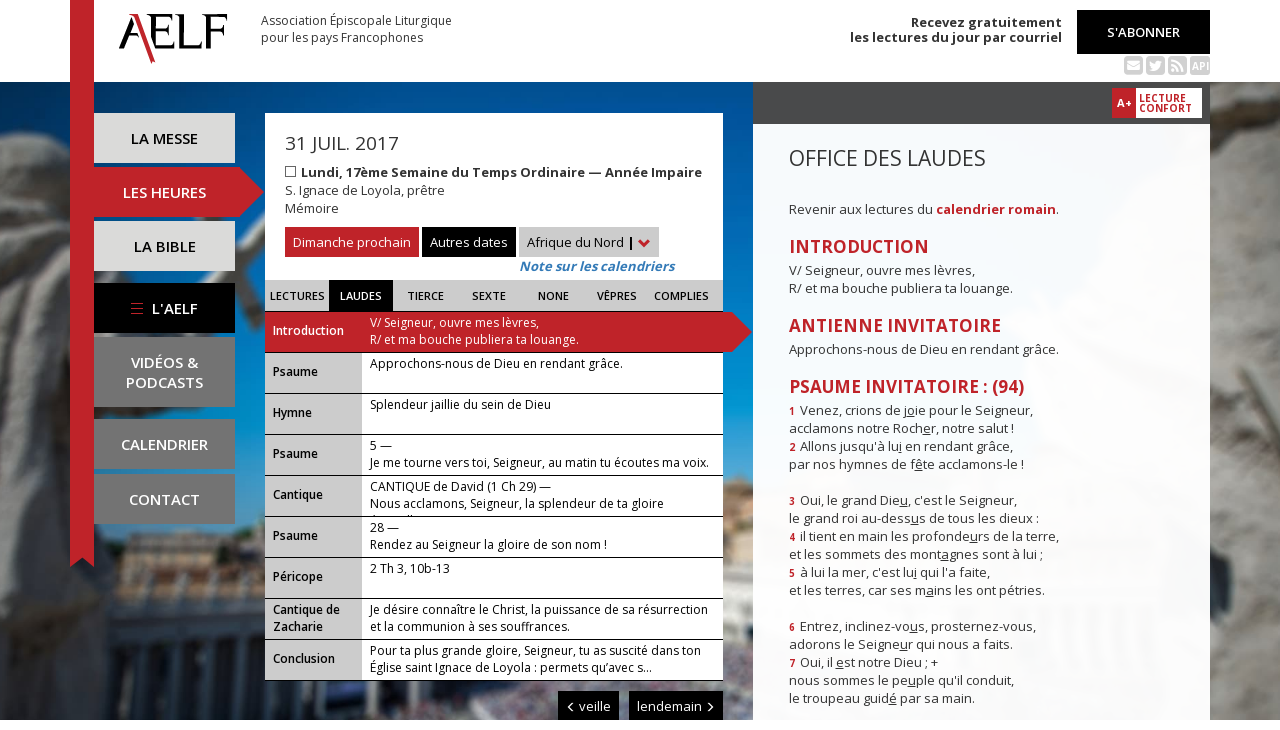

--- FILE ---
content_type: text/html; charset=UTF-8
request_url: https://www.aelf.org/2017-07-31/afrique/laudes
body_size: 8951
content:
<!DOCTYPE HTML>
<html lang="fr-FR">
    <head>
        <meta charset="UTF-8" />
        <meta name="viewport" content="width=device-width, initial-scale=1, maximum-scale=1" />
        <meta name="description" content="Office des laudes du 31 juil. 2017 pour la zone « Afrique du Nord » sur le site de l'Association Épiscopale Liturgique pour les pays Francophones." />
        <meta name="keywords" content="AELF, liturgie, catholique, rite, romain, laudes, tierce, sexte, none, vêpres, complies, office des lectures, évangile, traduction française, messe, Noël, Pâques, Pentecôte, Toussaint, Vierge, saints, apôtres, martyrs" />
                <title>AELF — Office des laudes — 31 juil. 2017</title>
        <link rel="icon" type="image/x-icon" href="/favicon.ico" />
        <link href="https://fonts.googleapis.com/css?family=Open+Sans:300,400,600,700" rel="stylesheet" />

                                            <link rel="canonical" href="https://www.aelf.org/2017-07-31/romain/laudes" />
        
        <meta property="og:site_name" content="AELF" />
        <meta property="og:description" content="Le site de l'Association épiscopale liturgique pour les pays francophones est le fournisseur officiel des textes en français pour la liturgie catholique." />
        <meta property="og:locale" content="fr_FR" />
        <meta property="og:type" content="article" />
        <meta property="og:url" content="https://aelf.org/2017-07-31/afrique/laudes" />
        <meta property="og:title" content="AELF — Office des laudes — 31 juil. 2017" />
        <meta property="og:image" content="https://www.aelf.org/images/logo-big.png" />
                    <meta property="og:article:published_time" content="2017-01-19T09:52:25+01:00" />
            <meta property="og:article:modified_time" content="2017-06-14T15:37:27+02:00" />
                <!-- Google Tag Manager -->
        <script>(function(w,d,s,l,i){w[l]=w[l]||[];w[l].push({'gtm.start':
                    new Date().getTime(),event:'gtm.js'});var f=d.getElementsByTagName(s)[0],
                j=d.createElement(s),dl=l!='dataLayer'?'&l='+l:'';j.async=true;j.src=
                'https://www.googletagmanager.com/gtm.js?id='+i+dl;f.parentNode.insertBefore(j,f);
            })(window,document,'script','dataLayer','GTM-PKTWLD');</script>
        <!-- End Google Tag Manager -->
        <link rel="stylesheet" href="/build/front.129159f4.css">
            </head>
        
    
    <body class="front_offices easter-background">
    <!-- Google Tag Manager (noscript) -->
    <noscript><iframe src="https://www.googletagmanager.com/ns.html?id=GTM-PKTWLD"
                      height="0" width="0" style="display:none;visibility:hidden"></iframe></noscript>
    <!-- End Google Tag Manager (noscript) -->
                                                        <div class="menu-secondary-mobile">
                <ul>
                    <li class="menu-aelf">
                        <a href="/page/les-missions-de-laelf" class="" title="Accéder aux contenus de l'AELF">
                            L'AELF
                        </a>
                    </li>
                    <li>
                        <a href="/abonnement" title="Accéder à la page d'abonnement">
                            S'abonner
                        </a>
                    </li>
                    <li>
                        <a href="/calendrier/afrique/2017/07" class="" title="Accéder au calendrier">Calendrier</a>
                    </li>
                    <li>
                        <a href="/contact" class="" title="Accéder à la page de contact">Contact</a>
                    </li>
                </ul>
                <button class="btn btn-default">
                    <div class="span-img">
                        <span></span>
                        <span></span>
                        <span></span>
                    </div>
                </button>
            </div>
            <header id="header_background">
                <div class="container">
                    <div id="header">
                        <div class="row">
                            <div class="col-sm-7 col-md-6">
                                <a href="/" title="Accéder à la page d'accueil"><img src="/images/logo-aelf-2016.svg" alt="Logo de l'AELF" /></a>
                                <h2>Association Épiscopale Liturgique<br class="only-desktop only-tablet"/> pour les pays Francophones</h2>
                            </div>
                            <div class="col-sm-5 col-md-6 text-right">
                                <p class="bold">Recevez gratuitement<br> les lectures du jour par courriel</p>
                                <a href="/abonnement" class="btn btn-default btn-aelf" title="Accéder à la page d'abonnement">S'abonner</a>
                                <br />
                                <div class="social links hidden-xs">
                                    <a href="/abonnement" class="text-black mailing" title="Accéder à la page d'abonnement" style="color: rgba(0, 0, 0, 0.2)"><i class="fa fa-envelope-square"></i></a>
                                    <span itemscope itemtype="https://schema.org/Organization">
                                        <link itemprop="url" href="https://www.aelf.org" />
                                        <a href="https://twitter.com/AELF_officiel" itemprop="sameAs" class="text-black twitter" title="Twitter" style="color: rgba(0, 0, 0, 0.2)" target="_blank"><i class="fa fa-twitter-square"></i></a>
                                    </span>
                                    <a href="//rss.aelf.org/" class="text-black rss" title="Accéder à la création et gestion des flux RSS" style="color: rgba(0, 0, 0, 0.2)"><i class="fa fa-rss-square"></i></a>
                                    <a href="//api.aelf.org/" class="text-black api" title="Accéder à la documentation de l'API">API</a>
                                </div>
                            </div>
                        </div>
                    </div>
                </div>
            </header>
            <ul id="menu-mobile" class="clearfix">
                <li>
                    <a href="/2017-07-31/afrique/messe" class="" title="Accéder aux messes">La messe</a>
                </li>
                <li>
                    <a href="/2017-07-31/afrique/lectures" class="active" title="Accéder à la liturgie des heures">Les heures</a>
                </li>
                <li>
                    <a href="/bible" class="" title="Accéder à la Bible">La Bible</a>
                </li>
            </ul>

            <div class="container" id="content">
                <div class="row">
                    <div class="col-sm-3 col-md-2">
                        <div class="sidebar-nav" id="menu">
                            <div class="navbar navbar-default" role="navigation">
                                <ul class="nav navbar-nav" id="sidenav01">
                                    <li><a href="/2017-07-31/afrique/messe" class="" title="Accéder aux messes">La messe</a></li>
                                    <li><a href="/2017-07-31/afrique/lectures" class="active" title="Accéder aux heures">Les heures</a></li>
                                    <li><a href="/bible" class="" title="Accéder à la Bible">La Bible</a></li>
                                    <li id="menu-aelf">
                                        <a href="/page/les-missions-de-laelf" class="" title="Accéder à la page AELF">
                                            <div class="span-img">
                                                <span></span>
                                                <span></span>
                                                <span></span>
                                            </div>
                                            L'AELF
                                        </a>
                                    </li>
                                    <li id="menu-podcast"><a href="/page/videos" title="Accéder à la page de vidéos">Vidéos &amp;<br> podcasts</a></li>
                                    <li id="menu-calendrier"><a href="/calendrier/afrique/2017/07" class="" title="Accéder au calendrier">Calendrier</a></li>
                                    <li id="menu-contact"><a href="/contact" class="" title="Accéder à la page de contact">Contact</a></li>
                                </ul>
                            </div>
                        </div>
                    </div>
                                                                                        <div class="col-sm-9 col-md-5">
        <div class="block-summary" id="middle-col">
                            <div class="heading-day">
                        <h4 class="date">31 juil. 2017</h4>
    <p class="m-b-0">
                                            <span class="span-color color-blanc" title="Couleur liturgique : blanc"></span>
                        <strong>Lundi, 17ème Semaine du Temps Ordinaire — Année Impaire</strong><br />
                                        S. Ignace de Loyola, prêtre<br />
                                        Mémoire
            </p>
                                            <a href="/2026-01-04/afrique/messe" class="btn btn-default btn-aelf btn-red m-t-10">Dimanche prochain</a>
                                        <div class="aelf-date-picker m-t-10">
                        <div id="myDatePicker"></div>
                        <a href="#" class="btn btn-default btn-aelf myDatePicker" id="myDatePickerButton">Autres dates</a>
                    </div>
                    <div class="m-t-10 inline-block">
                        <div class="dropdown">
                            <a href="#" class="dropdown-toggle" id="drop6" data-toggle="dropdown" role="button" aria-haspopup="true" aria-expanded="false"> Afrique du Nord <span class="bold">|</span> <span class="glyphicon glyphicon-chevron-down" aria-hidden="true"></span> </a>
                            <ul class="dropdown-menu" id="menu3" aria-labelledby="drop6">
                                                                                                                                                                                <li><a href="/2017-07-31/belgique/laudes">Belgique</a></li>
                                                                                                                                                <li><a href="/2017-07-31/canada/laudes">Canada</a></li>
                                                                                                                                                <li><a href="/2017-07-31/france/laudes">France</a></li>
                                                                                                                                                <li><a href="/2017-07-31/luxembourg/laudes">Luxembourg</a></li>
                                                                                                                                                <li><a href="/2017-07-31/romain/laudes">Calendrier romain</a></li>
                                                                                                                                                <li><a href="/2017-07-31/suisse/laudes">Suisse</a></li>
                                                                                                                                                <li><a href="/2017-07-31/monaco/laudes">Monaco</a></li>
                                                                                                </ul>
                        </div><br/>
                        <a href="javascript:aboutCalendars()" class="about-calendars">Note sur les calendriers</a>
                    </div>
                    <div class="block-buttons-navigation only-tablet m-t-10">
                                                    <a href="/2017-07-30/afrique/laudes" title="Accéder aux offices de la veille" class="btn btn-default btn-aelf" style="margin-right: 3px;"><span class="glyphicon glyphicon-menu-left" aria-hidden="true"></span>&nbsp;veille</a>
                                                                            <a href="/2017-08-01/afrique/laudes" title="Accéder aux offices du lendemain" class="btn btn-default btn-aelf">lendemain&nbsp;<span class="glyphicon glyphicon-menu-right" aria-hidden="true"></span></a>
                                            </div>
                </div>
                <div class="heading-day-mobile">
                    <div class="aelf-date-picker">
                        <div id="myDatePickerMobile"></div>
                        <a href="#" class="btn btn-default btn-aelf myDatePicker" id="myDatePickerButtonMobile"><div class="pull-right"><span class="bold">|</span> <span class="glyphicon glyphicon-chevron-down" aria-hidden="true"></span></div><span class="light">Le</span> 31 juil. 2017</a>
                    </div>
                    <div class="dropdown hours-dropdown">
                        <button id="dLabel" type="button" data-toggle="dropdown" aria-haspopup="true" aria-expanded="false"><div class="pull-right"><span class="bold">|</span> <span class="glyphicon glyphicon-chevron-down" aria-hidden="true"></span></div>Office des laudes</button>
                        <ul class="dropdown-menu" aria-labelledby="dLabel">
                            <li>
                                <a href="/2017-07-31/afrique/lectures" title="Accéder à l'office des lectures">Lectures</a>
                            </li>
                            <li>
                                <a href="/2017-07-31/afrique/laudes" title="Accéder à l'office des laudes">Laudes</a>
                            </li>
                            <li>
                                <a href="/2017-07-31/afrique/tierce" title="Accéder à l'office de tierce">Tierce</a>
                            </li>
                            <li>
                                <a href="/2017-07-31/afrique/sexte" title="Accéder à l'office de sexte">Sexte</a>
                            </li>
                            <li>
                                <a href="/2017-07-31/afrique/none" title="Accéder à l'office de none">None</a>
                            </li>
                            <li>
                                <a href="/2017-07-31/afrique/vepres" title="Accéder à l'office des vêpres">Vêpres</a>
                            </li>
                            <li>
                                <a href="/2017-07-31/afrique/complies" title="Accéder à l'office des complies">Complies</a>
                            </li>
                        </ul>
                    </div>
                </div>
                        <ul class="hours-menu">
                <li>                        <a href="/2017-07-31/afrique/lectures" title="Accéder à l'office des lectures">Lectures</a>
                                    </li>
                <li>                        <span>Laudes</span>
                                    </li>
                <li>                        <a href="/2017-07-31/afrique/tierce" title="Accéder à l'office de tierce">Tierce</a>
                                    </li>
                <li>                        <a href="/2017-07-31/afrique/sexte" title="Accéder à l'office de sexte">Sexte</a>
                                    </li>
                <li>                        <a href="/2017-07-31/afrique/none" title="Accéder à l'office de none">None</a>
                                    </li>
                <li>                        <a href="/2017-07-31/afrique/vepres" title="Accéder à l'office des vêpres">Vêpres</a>
                                    </li>
                <li>                        <a href="/2017-07-31/afrique/complies" title="Accéder à l'office des complies">Complies</a>
                                    </li>
            </ul>
                            
    <ul class="blocks readings hours">
        <li>
            <a class="lecture_link clearfix" href="#office_introduction" title="Accéder à la lecture">
                <span class="subhead single-line">Introduction</span>
                <span class="title">V/ Seigneur, ouvre mes lèvres,
        <br />R/ et ma bouche publiera ta louange.</span>
            </a>
        </li>
                    <li>
                <a class="lecture_link clearfix" href="#office_psaume_invitatoire" title="Accéder à la lecture">
                    <span class="subhead single-line">Psaume</span>
                    <span class="title"><p>Approchons-nous de Dieu en rendant grâce.</p></span>
                </a>
            </li>
                            <li>
                <a class="lecture_link clearfix" href="#office_hymne" title="Accéder à la lecture">
                    <span class="subhead single-line">Hymne</span>
                    <span class="title">Splendeur jaillie du sein de Dieu</span>
                </a>
            </li>
                            <li>
                <a class="lecture_link clearfix" href="#office_psaume1" title="Accéder à la lecture">
                    <span class="subhead single-line">Psaume</span>
                    <span class="title">5 — <p>Je me tourne vers toi, Seigneur, au matin tu écoutes ma voix.</p></span>
                </a>
            </li>
                            <li>
                <a class="lecture_link clearfix" href="#office_psaume2" title="Accéder à la lecture">
                    <span class="subhead single-line">Cantique</span>
                    <span class="title">CANTIQUE de David (1 Ch 29) — <p>Nous acclamons, Seigneur, la splendeur de ta gloire éternelle.</p></span>
                </a>
            </li>
                            <li>
                <a class="lecture_link clearfix" href="#office_psaume3" title="Accéder à la lecture">
                    <span class="subhead single-line">Psaume</span>
                    <span class="title">28 — <p>Rendez au Seigneur la gloire de son nom !</p></span>
                </a>
            </li>
                            <li>
                <a class="lecture_link clearfix" href="#office_pericope" title="Accéder à la lecture">
                    <span class="subhead single-line">Péricope</span>
                    <span class="title">2 Th 3, 10b-13</span>
                </a>
            </li>
                <li>
            <a class="lecture_link clearfix" href="#office_cantique" title="Accéder à la lecture">
                <span class="subhead">Cantique de Zacharie</span>
                <span class="title">Je désire connaître le Christ, la puissance de sa résurrection et la communion à ses souffrances.</span>
            </a>
        </li>
        <li>
            <a class="lecture_link clearfix" href="#office_conclusion" title="Accéder à la lecture">
                <span class="subhead single-line">Conclusion</span>
                <span class="title">Pour ta plus grande gloire, Seigneur, tu as suscité dans ton Église saint Ignace de Loyola : permets qu’avec s...</span>
            </a>
        </li>
    </ul>                    </div>
        <div class="block-buttons-navigation pull-right">
                            <a href="/2017-07-30/afrique/laudes" title="Accéder aux offices de la veille" class="btn btn-default btn-aelf"><span class="glyphicon glyphicon-menu-left" aria-hidden="true"></span>&nbsp;veille</a>
                                        <a href="/2017-08-01/afrique/laudes" title="Accéder aux offices du lendemain" class="btn btn-default btn-aelf">lendemain&nbsp;<span class="glyphicon glyphicon-menu-right" aria-hidden="true"></span></a>
                    </div>
            </div>
    <div class="col-sm-9 col-md-5 container-reading">
        <div class="container-toolbar">
            <div class="toolbar"></div>
        </div>
        <div class="block-single-reading" id="right-col">
            <h1>Office des laudes</h1>
                <p>Revenir aux lectures du <a href="/2017-07-31/romain/laudes"><strong>calendrier romain</strong></a>.</p>
                            
<div class="lecture" id="office_introduction">
    <h4>Introduction</h4>
    V/ Seigneur, ouvre mes lèvres,
        <br />R/ et ma bouche publiera ta louange.
</div>

    <div class="lecture" id="office_psaume_invitatoire">
        <h4>Antienne invitatoire</h4>
        <p>Approchons-nous de Dieu en rendant grâce.</p>

        <h4>Psaume invitatoire : (94)</h4>
        <p><span class="verse_number">1</span> Venez, crions de j<u>o</u>ie pour le Seigneur,<br />
acclamons notre Roch<u>e</u>r, notre salut !<br /><span class="verse_number">2</span> Allons jusqu'à lu<u>i</u> en rendant grâce,<br />
par nos hymnes de f<u>ê</u>te acclamons-le !<br /><br /><span class="verse_number">3</span> Oui, le grand Die<u>u</u>, c'est le Seigneur,<br />
le grand roi au-dess<u>u</u>s de tous les dieux :<br /><span class="verse_number">4</span> il tient en main les profonde<u>u</u>rs de la terre,<br />
et les sommets des mont<u>a</u>gnes sont à lui ;<br /><span class="verse_number">5</span> à lui la mer, c'est lu<u>i</u> qui l'a faite,<br />
et les terres, car ses m<u>a</u>ins les ont pétries.<br /><br /><span class="verse_number">6</span> Entrez, inclinez-vo<u>u</u>s, prosternez-vous,<br />
adorons le Seigne<u>u</u>r qui nous a faits.<br /><span class="verse_number">7</span> Oui, il <u>e</u>st notre Dieu ; +<br />
nous sommes le pe<u>u</u>ple qu'il conduit,<br />
le troupeau guid<u>é</u> par sa main.<br /><br />
Aujourd'hui écouterez-vo<u>u</u>s sa parole ? +<br /><span class="verse_number">8</span> « Ne fermez pas votre cœ<u>u</u>r comme au désert,<br />
comme au jour de tentati<u>o</u>n et de défi,<br /><span class="verse_number">9</span> où vos pères m'ont tent<u>é</u> et provoqué,<br />
et pourtant ils avaient v<u>u</u> mon exploit.<br /><br /><span class="verse_number">10</span> « Quarante ans leur générati<u>o</u>n m'a déçu, +<br />
et j'ai dit : Ce peuple a le cœ<u>u</u>r égaré,<br />
il n'a pas conn<u>u</u> mes chemins.<br /><span class="verse_number">11</span> Dans ma colère, j'en ai f<u>a</u>it le serment :<br />
Jamais ils n'entrer<u>o</u>nt dans mon repos. »</p>
    </div>

    
<div class="lecture" id="office_hymne">
    <h4>Hymne : Splendeur jaillie du sein de Dieu</h4>
    <p><small>A. Rivière — CNPL</small></p>
    Splendeur jaillie du sein de Dieu,<br />Lumière née de la lumière,<br />Avant que naisse l’univers<br />Tu resplendis dans les ténèbres. <br /><br />Nous t’adorons, Fils bien-aimé,<br />Objet de toute complaisance ;<br />Le Père qui t’a envoyé<br />Sur toi fait reposer sa grâce. <br /><br />Tu viens au fond de notre nuit<br />Pour tous les hommes de ce monde ;<br />Tu es la source de la vie<br />Et la lumière véritable. <br /><br />À toi, la gloire, ô Père saint,<br />À toi, la gloire, ô Fils unique,<br />Avec l’Esprit consolateur,<br />Dès maintenant et pour les siècles. <br />
</div>
    <div class="lecture" id="office_psaume1">
                    <h4>Antienne</h4>
            <p>Je me tourne vers toi, Seigneur, au matin tu écoutes ma voix.</p>
        
        <h4>Psaume : 5</h4>
        <span class="verse_number">2</span> Écoute mes par<u>o</u>les, Seigneur, <br />compr<u>e</u>nds ma plainte ; *<br /><span class="verse_number">3</span> entends ma v<u>o</u>ix qui t'appelle,<br />ô mon R<u>o</u>i et mon Dieu ! <br /><br /><span class="verse_number">4</span> Je me tourne vers t<u>o</u>i, Seigneur,<br />au matin, tu éco<u>u</u>tes ma voix ; *<br />au matin, je me prép<u>a</u>re pour toi<br />et je r<u>e</u>ste en éveil. <br /><br /><span class="verse_number">5</span> Tu n'es pas un Die<u>u</u> ami du mal,<br />chez toi, le méch<u>a</u>nt n'est pas reçu. *<br /><span class="verse_number">6</span> Non, l'insens<u>é</u> ne tient pas<br />dev<u>a</u>nt ton regard. <br /><br />Tu détestes to<u>u</u>s les malfaisants,<br /><span class="verse_number">7</span> tu exterm<u>i</u>nes les menteurs ; *<br />l'homme de r<u>u</u>se et de sang,<br />le Seigne<u>u</u>r le hait. <br /><br /><span class="verse_number">8</span> Pour moi, gr<u>â</u>ce à ton amour,<br />j'acc<u>è</u>de à ta maison ; *<br />vers ton temple s<u>a</u>int, je me prosterne,<br />sais<u>i</u> de crainte. <br /><br /><span class="verse_number">9</span> Seigneur, que ta just<u>i</u>ce me conduise ; *<br />des ennem<u>i</u>s me guettent :<br />aplanis devant m<u>o</u>i ton chemin. <br /><br /><span class="verse_number">10</span> Rien n'est vr<u>a</u>i dans leur bouche,<br />ils sont rempl<u>i</u>s de malveillance ; *<br />leur gosier est un sép<u>u</u>lcre béant,<br />et leur l<u>a</u>ngue, un piège. <br /><br /><span class="verse_number">12</span> Allégresse pour qui s'abr<u>i</u>te en toi,<br />j<u>o</u>ie éternelle ! *<br />Tu les protèges, pour t<u>o</u>i ils exultent,<br />ceux qui <u>a</u>iment ton nom. <br /><br /><span class="verse_number">13</span> Toi, Seigneur, tu bén<u>i</u>s le juste ;<br />du bouclier de ta fave<u>u</u>r, tu le couvres.<br />
    </div>

    <div class="lecture" id="office_psaume2">
                    <h4>Antienne</h4>
            <p>Nous acclamons, Seigneur, la splendeur de ta gloire éternelle.</p>
        
        <h4>CANTIQUE de David (1 Ch 29)</h4>
        <p><span class="verse_number">10</span> Béni sois-t<u>u</u>, Seigneur, +<br />
Dieu de notre p<u>è</u>re Israël,<br />
depuis les si<u>è</u>cles et pour les siècles !<br /><br /><span class="verse_number">11</span> À toi, Seigneur, f<u>o</u>rce et grandeur, +<br />
éclat, vict<u>o</u>ire, majesté,<br />
tout, dans les cie<u>u</u>x et sur la terre !<br /><br />
À toi, Seigne<u>u</u>r, le règne, +<br />
la primaut<u>é</u> sur l'univers :<br /><span class="verse_number">12</span> la richesse et la gloire vi<u>e</u>nnent de ta face !<br /><br />
C'est toi, le M<u>a</u>ître de tout : +<br />
dans ta main, f<u>o</u>rce et puissance ;<br />
tout, par ta main, grand<u>i</u>t et s'affermit.<br /><br /><span class="verse_number">13</span> Et maintenant, <u>ô</u> notre Dieu, +<br />
nous voici pour te r<u>e</u>ndre grâce,<br />
pour célébrer l'écl<u>a</u>t de ton nom !</p>
    </div>

    <div class="lecture" id="office_psaume3">
                    <h4>Antienne</h4>
            <p>Rendez au Seigneur la gloire de son nom !</p>
        
        <h4>Psaume : 28</h4>
        <span class="verse_number">1</span> Rendez au Seigneur, vo<u>u</u>s, les dieux,<br />rendez au Seigneur gl<u>o</u>ire et puissance. <br /><br /><span class="verse_number">2</span> Rendez au Seigneur la gl<u>o</u>ire de son nom,<br />adorez le Seigneur, éblouiss<u>a</u>nt de sainteté. <br /><br /><span class="verse_number">3</span> La voix du Seigneur dom<u>i</u>ne les eaux, +<br />le Dieu de la gloire déch<u>a</u>îne le tonnerre,<br />le Seigneur domine la m<u>a</u>sse des eaux. <br /><br /><span class="verse_number">4</span> Voix du Seigne<u>u</u>r dans sa force, +<br />voix du Seigne<u>u</u>r qui éblouit,<br /><span class="verse_number">5</span> voix du Seigneur : elle c<u>a</u>sse les cèdres. <br /><br />Le Seigneur fracasse les c<u>è</u>dres du Liban ; +<br /><span class="verse_number">6</span> il fait bondir comme un poul<u>a</u>in le Liban,<br />le Sirion, comme un je<u>u</u>ne taureau. <br /><br /><span class="verse_number">7</span> Voix du Seigneur : elle taille des l<u>a</u>mes de feu ; +<br /><span class="verse_number">8</span> voix du Seigneur : elle épouv<u>a</u>nte le désert ;<br />le Seigneur épouvante le dés<u>e</u>rt de Cadès. <br /><br /><span class="verse_number">9</span> Voix du Seigneur qui affole les b<u>i</u>ches en travail,<br />qui rav<u>a</u>ge les forêts. *<br />Et tous dans son temple s'écr<u>i</u>ent : « Gloire ! » <br /><br /><span class="verse_number">10</span> Au déluge le Seigne<u>u</u>r a siégé ;<br />il siège, le Seigneur, il est r<u>o</u>i pour toujours ! <br /><br /><span class="verse_number">11</span> Le Seigneur accorde à son pe<u>u</u>ple la puissance,<br />le Seigneur bénit son peuple <br />en lui donn<u>a</u>nt la paix.<br />
    </div>

<div class="lecture" id="office_pericope">
            <h4>Parole de Dieu : (2 Th 3, 10b-13)</h4>
        Si quelqu’un ne veut pas travailler, qu’il ne mange pas non plus ! Or, nous apprenons que certains parmi vous vivent dans l’oisiveté, affairés sans rien faire. À ceux-là, nous adressons dans le Seigneur Jésus Christ cet ordre et cet appel : qu’ils travaillent dans le calme pour manger le pain qu’ils auront gagné. Quant à vous, frères, ne vous lassez pas de faire le bien.
    
    <h4>Répons</h4>
    <p>R/ De tout mon cœur, Seigneur, je te rends grâce.</p><br />
    <p>* Seigneur, éternel est ton amour !</p><br />
    <p>V/ Le Seigneur fait tout pour moi. *</p><br />
    <p>V/ N’arrête pas l’œuvre de tes mains. *</p><br />
    <p>Gloire au Père et au Fils et au Saint-Esprit. R/</p><br />
    
</div>

<div class="lecture" id="office_cantique">
    <h4>Antienne de Zacharie</h4>
    <p>Je désire connaître le Christ, la puissance de sa résurrection et la communion à ses souffrances.</p>

    <h4>Cantique de Zacharie (Lc 1)</h4>
    <p><span class="verse_number">68</span> Béni soit le Seigneur, le Die<u>u</u> d'Israël,<br />
qui visite et rach<u>è</u>te son peuple.<br /><br /><span class="verse_number">69</span> Il a fait surgir la f<u>o</u>rce qui nous sauve<br />
dans la maison de Dav<u>i</u>d, son serviteur,<br /><br /><span class="verse_number">70</span> comme il l'avait dit par la bo<u>u</u>che des saints,<br />
par ses prophètes, depuis les t<u>e</u>mps anciens :<br /><br /><span class="verse_number">71</span> salut qui nous arr<u>a</u>che à l'ennemi,<br />
à la main de to<u>u</u>s nos oppresseurs,<br /><br /><span class="verse_number">72</span> amour qu'il m<u>o</u>ntre envers nos pères,<br />
mémoire de son alli<u>a</u>nce sainte,<br /><br /><span class="verse_number">73</span> serment juré à notre p<u>è</u>re Abraham<br />
   de nous r<u>e</u>ndre sans crainte,<br /><br /><span class="verse_number">74</span> afin que, délivrés de la m<u>a</u>in des ennemis, +<br /><span class="verse_number">75</span> nous le servions dans la just<u>i</u>ce et la sainteté,<br />
en sa présence, tout au l<u>o</u>ng de nos jours.<br /><br /><span class="verse_number">76</span> Et toi, petit enfant, tu seras appelé<br />
   proph<u>è</u>te du Très-Haut : *<br />
tu marcheras devant, à la face du Seigneur,<br />
   et tu préparer<u>a</u>s ses chemins<br /><br /><span class="verse_number">77</span> pour donner à son peuple de conn<u>a</u>ître le salut<br />
par la rémissi<u>o</u>n de ses péchés,<br /><br /><span class="verse_number">78</span> grâce à la tendresse, à l'amo<u>u</u>r de notre Dieu,<br />
quand nous visite l'<u>a</u>stre d'en haut,<br /><br /><span class="verse_number">79</span> pour illuminer ceux qui habitent les ténèbres<br />
   et l'<u>o</u>mbre de la mort, *<br />
pour conduire nos pas<br />
   au chem<u>i</u>n de la paix.</p>
</div>

<div class="lecture" id="office_conclusion">
    <h4>Intercession</h4>
    <p>Jésus, tendresse de Dieu pour la terre,</p><br />
    R/ <p>Donne-nous l’Esprit de vie.</p><br />
    <p>Dieu fidèle, ton alliance continue ses merveilles ;<br />
— pour que nous sachions les voir, ouvre nos cœurs.</p><br />
    <p>Ta présence en nous est source vivifiante ; <br />
— qu’elle fertilise nos actions en ce jour.</p><br />
    <p>Regarde ceux qui nous sont proches par la vie et le travail :<br />
— que leurs œuvres manifestent ta sagesse et ta bonté.</p><br />
    <p>Ta volonté, Seigneur, est lumière sur le chemin ; <br />
— que les jeunes découvrent la joie de te servir.</p><br />
    

            <h4>Notre Père</h4>
        <h4>Oraison</h4>
        <p>Pour ta plus grande gloire, Seigneur, tu as suscité dans ton Église saint Ignace de Loyola : permets qu’avec son aide et à son exemple, après avoir combattu sur la terre, nous partagions sa victoire dans le ciel.</p>
    </div>                    </div>
    </div>
                </div>
            </div>
        
<!--
        <footer id="footer" class="footer">
            <div class="container">
                <p class="text-center">© 2026 Association Épiscopale Liturgique pour les pays Francophones — <a href="/page/mentions-legales" title="Accéder aux mentions légales">Mentions légales</a> — <a href="https://twitter.com/aelf_officiel" title="Accéder au fil Twitter de l'AELF" target="_blank"><i class="fa fa-twitter"></i> Twitter</a> —  Réalisé par <a target="_blank" title="Cliquer-ici pour accéder au site de Spyrit" href="http://www.spyrit.net/" title="Accéder au site de SPYRIT">Spyrit</a>.</p>
            </div>
        </footer>
-->

        <script src="/build/front.ead14a80.js"></script>
            <script type="text/javascript">
    $(document).ready(function() {
        $('#myDatePickerButton').click(function() {
            if (!$('#myDatePicker').hasClass('hasDatepicker')) {
                $('#myDatePicker').datepicker({
                    dateFormat: 'yy-mm-dd',
                    defaultDate: new Date(2017, 7 - 1, 31),
                    duration: 'fast',
                    maxDate: new Date(2026, 7 - 1, 15),
                    minDate: new Date(2016, 1 - 1, 2),
                    onSelect: function(dateText) {
                        window.location = '/2001-01-01/afrique/laudes'.replace('2001-01-01', dateText) + (localStorage.getItem('logged') ? '?' + Math.random().toString(36).substring(7) : '');
                    },
                }).datepicker('show');
                return;
            }
            if ($('#myDatePicker').is(':visible')) {
                $('#myDatePicker').hide().datepicker('hide');
            } else {
                $('#myDatePicker').show().datepicker('show');
            }
        });


        if($(window).width() < 768)
        {
            $('#myDatePickerButtonMobile').click(function() {
                if (!$('#myDatePickerMobile').hasClass('hasDatepicker')) {
                    $('#myDatePickerMobile').datepicker({
                        dateFormat: 'yy-mm-dd',
                        defaultDate: new Date(2017, 7 - 1, 31),
                        duration: 'fast',
                        maxDate: new Date(2026, 7 - 1, 15),
                        minDate: new Date(2016, 1 - 1, 2),
                        onSelect: function(dateText) {
                            window.location = '/2001-01-01/afrique/laudes'.replace('2001-01-01', dateText) + (localStorage.getItem('logged') ? '?' + Math.random().toString(36).substring(7) : '');
                        },
                    }).datepicker('show');
                    return;
                }
                if ($('#myDatePickerMobile').is(':visible')) {
                    $('#myDatePickerMobile').hide().datepicker('hide');
                } else {
                    $('#myDatePickerMobile').show().datepicker('show');
                }
            });
        }
    });
</script>
                    <script>
              (function(i,s,o,g,r,a,m){i['GoogleAnalyticsObject']=r;i[r]=i[r]||function(){
              (i[r].q=i[r].q||[]).push(arguments)},i[r].l=1*new Date();a=s.createElement(o),
              m=s.getElementsByTagName(o)[0];a.async=1;a.src=g;m.parentNode.insertBefore(a,m)
              })(window,document,'script','https://www.google-analytics.com/analytics.js','ga');
              ga('create', 'UA-6492186-1', 'auto');
              ga('send', 'pageview');
            </script>
            <script defer src="https://static.cloudflareinsights.com/beacon.min.js/vcd15cbe7772f49c399c6a5babf22c1241717689176015" integrity="sha512-ZpsOmlRQV6y907TI0dKBHq9Md29nnaEIPlkf84rnaERnq6zvWvPUqr2ft8M1aS28oN72PdrCzSjY4U6VaAw1EQ==" data-cf-beacon='{"version":"2024.11.0","token":"a48d8537a354417fa822babb9290825b","r":1,"server_timing":{"name":{"cfCacheStatus":true,"cfEdge":true,"cfExtPri":true,"cfL4":true,"cfOrigin":true,"cfSpeedBrain":true},"location_startswith":null}}' crossorigin="anonymous"></script>
</body>
</html>


--- FILE ---
content_type: image/svg+xml
request_url: https://www.aelf.org/images/logo-aelf-2016.svg
body_size: 724
content:
<?xml version="1.0" encoding="utf-8"?>
<!-- Generator: Adobe Illustrator 20.1.0, SVG Export Plug-In . SVG Version: 6.00 Build 0)  -->
<!DOCTYPE svg PUBLIC "-//W3C//DTD SVG 1.1//EN" "http://www.w3.org/Graphics/SVG/1.1/DTD/svg11.dtd">
<svg version="1.1" id="Calque_1" xmlns="http://www.w3.org/2000/svg" xmlns:xlink="http://www.w3.org/1999/xlink" x="0px" y="0px"
	 viewBox="0 0 87.5 40.4" style="enable-background:new 0 0 87.5 40.4;" xml:space="preserve">
<style type="text/css">
	.st0{clip-path:url(#SVGID_2_);}
	.st1{clip-path:url(#SVGID_2_);fill:#BF252A;}
</style>
<g>
	<defs>
		<rect id="SVGID_1_" width="87.5" height="40.4"/>
	</defs>
	<clipPath id="SVGID_2_">
		<use xlink:href="#SVGID_1_"  style="overflow:visible;"/>
	</clipPath>
	<path class="st0" d="M48.9,5.6c0-0.5,0-0.9,0-1.4c0-0.5,0-0.9,0-1.4c0-0.3-0.2-0.7-0.7-1.2c-0.5-0.5-1.3-0.8-2.7-0.9V0.2
		c1.3,0.1,7.1,0,7.1,0l-0.1,25.1H64c0.2,0,0.4-0.1,0.7-0.2c0.3-0.1,0.5-0.3,0.7-0.5c0.2-0.2,0.4-0.5,0.6-0.9
		c0.2-0.4,0.3-0.9,0.4-1.5H67l-0.3,5.6H48.8L48.9,5.6z"/>
	<path class="st0" d="M70.4,27.8V5.6V4.2c0-0.5,0-0.9,0-1.4c0-0.2-0.1-0.4-0.2-0.6c-0.1-0.2-0.3-0.4-0.5-0.6c-0.3-0.2-0.6-0.4-1-0.6
		c-0.4-0.2-1-0.3-1.6-0.4V0.2h3.3h1.6c0.6,0,1.5,0,2.7,0s2.8,0,4.9-0.1c2,0,4.7-0.1,8.1-0.1v5.5l-0.6,0c-0.1-0.6-0.2-1.1-0.4-1.5
		C86.4,3.5,86.2,3.2,86,3c-0.2-0.2-0.5-0.4-0.7-0.5c-0.2-0.1-0.5-0.1-0.6-0.1L74.1,2.2c0.1,0.6,0.1,1.1,0.1,1.7v1.7v6.3H82
		c0.4,0,0.8-0.2,1.3-0.6c0.5-0.4,0.9-1.3,1-2.5l0.6,0v8.5l-0.6,0c-0.2-1.2-0.5-2-1-2.5c-0.5-0.4-1-0.6-1.3-0.6h-7.8v13.7H70.4z"/>
	<path class="st0" d="M44.3,22.2c-0.1,0.6-0.2,1.1-0.4,1.5c-0.2,0.4-0.4,0.7-0.6,0.9c-0.2,0.2-0.5,0.4-0.7,0.5
		c-0.2,0.1-0.5,0.1-0.6,0.1H29.9V14h7.6c0.4,0,0.8,0.2,1.3,0.6c0.5,0.4,0.9,1.3,1,2.5l0.6,0V8.7l-0.6,0c-0.2,1.2-0.5,2-1,2.5
		c-0.5,0.4-1,0.6-1.3,0.6h-7.6c0,0,0.1-8.9,0-9.5h10.4c0.2,0,0.4,0,0.6,0.1c0.2,0.1,0.5,0.3,0.7,0.5c0.2,0.2,0.4,0.5,0.6,0.9
		c0.2,0.4,0.3,0.9,0.4,1.5l0.5,0V0.1l-20.6,0v0.5c0.7,0.1,1.2,0.2,1.6,0.4c0.4,0.2,0.8,0.4,1,0.6c0.3,0.2,0.4,0.4,0.6,0.6
		C26,2.4,26,2.6,26,2.8l0,15.7l3.4,9.3c4.8,0,13.3,0,15.4,0v-5.6L44.3,22.2z"/>
	<path class="st1" d="M26.3,40.4l1-2.2l2.2,1L15.3,0.1l0,0l-3.7,0l-3.2,0v0.5c3,0.4,3.9,1.6,4.1,2L26.3,40.4L26.3,40.4z"/>
	<path class="st0" d="M15.7,17.3L15,15.5l-0.1-0.2H9.4l2.8-7.1L12.2,8v0l0,0l-1.4-3.9l0,0l-0.6-1.7L0,27.8h1.3h2.9l0-0.1l0.6-1.6
		l3.6-8.8h5.6c0.3,0,1.1,0.3,1.9,1.8l0.3-0.1L15.7,17.3z"/>
</g>
</svg>
